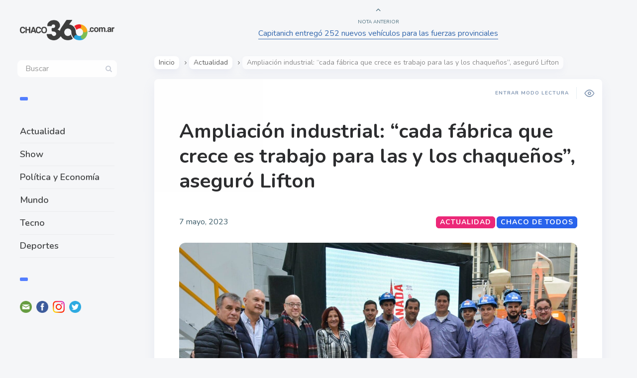

--- FILE ---
content_type: text/html; charset=UTF-8
request_url: https://chaco360.com.ar/ampliacion-industrial-cada-fabrica-que-crece-es-trabajo-para-las-y-los-chaquenos-aseguro-lifton/
body_size: 15342
content:

<!DOCTYPE html>
<!--[if IE 7]>
<html class="ie ie7" dir="ltr" lang="es-AR" id="html"
	prefix="og: https://ogp.me/ns#" >
<![endif]-->
<!--[if IE 8]>
<html class="ie ie8" dir="ltr" lang="es-AR" id="html"
	prefix="og: https://ogp.me/ns#" >
<![endif]-->
<!--[if !(IE 7) | !(IE 8) ]><!-->
<html dir="ltr" lang="es-AR" id="html"
	prefix="og: https://ogp.me/ns#" >
<!--<![endif]-->
<head>
  <meta charset="UTF-8">
  <meta name="viewport" content="width=device-width,initial-scale=1">
  <meta http-equiv="X-UA-Compatible" content="IE=edge">
  <link rel="profile" href="https://gmpg.org/xfn/11">
  <link rel="pingback" href="https://chaco360.com.ar/xmlrpc.php">
    <title>Ampliación industrial: “cada fábrica que crece es trabajo para las y los chaqueños”, aseguró Lifton - Chaco360</title>

		<!-- All in One SEO 4.3.0 - aioseo.com -->
		<meta name="description" content="Insuga habilitó la ampliación de su planta ubicada sobre la autovía de ruta 16, al pasar de 1.300 metros cuadrados cubiertos a un total de 3 mil, sumando a sus instalaciones una nave de procesamiento de alimento para mascotas y un sector administrativo. El ministro de Producción, Industria y Empleo destacó los procesos de ampliación" />
		<meta name="robots" content="max-image-preview:large" />
		<meta name="google-site-verification" content="M6iLQFp-4lCzBwITa8tdt-lysgDoCQb--0xykp0zpvc" />
		<link rel="canonical" href="https://chaco360.com.ar/ampliacion-industrial-cada-fabrica-que-crece-es-trabajo-para-las-y-los-chaquenos-aseguro-lifton/" />
		<meta name="generator" content="All in One SEO (AIOSEO) 4.3.0 " />
		<meta property="og:locale" content="es_ES" />
		<meta property="og:site_name" content="Chaco360 - www.chaco360.com.ar" />
		<meta property="og:type" content="article" />
		<meta property="og:title" content="Ampliación industrial: “cada fábrica que crece es trabajo para las y los chaqueños”, aseguró Lifton - Chaco360" />
		<meta property="og:description" content="Insuga habilitó la ampliación de su planta ubicada sobre la autovía de ruta 16, al pasar de 1.300 metros cuadrados cubiertos a un total de 3 mil, sumando a sus instalaciones una nave de procesamiento de alimento para mascotas y un sector administrativo. El ministro de Producción, Industria y Empleo destacó los procesos de ampliación" />
		<meta property="og:url" content="https://chaco360.com.ar/ampliacion-industrial-cada-fabrica-que-crece-es-trabajo-para-las-y-los-chaquenos-aseguro-lifton/" />
		<meta property="article:published_time" content="2023-05-07T14:31:07+00:00" />
		<meta property="article:modified_time" content="2023-05-20T14:32:28+00:00" />
		<meta property="article:publisher" content="https://www.facebook.com/chaco360.com.ar" />
		<meta name="twitter:card" content="summary_large_image" />
		<meta name="twitter:site" content="@chaco360comar" />
		<meta name="twitter:title" content="Ampliación industrial: “cada fábrica que crece es trabajo para las y los chaqueños”, aseguró Lifton - Chaco360" />
		<meta name="twitter:description" content="Insuga habilitó la ampliación de su planta ubicada sobre la autovía de ruta 16, al pasar de 1.300 metros cuadrados cubiertos a un total de 3 mil, sumando a sus instalaciones una nave de procesamiento de alimento para mascotas y un sector administrativo. El ministro de Producción, Industria y Empleo destacó los procesos de ampliación" />
		<meta name="twitter:creator" content="@chaco360comar" />
		<script type="application/ld+json" class="aioseo-schema">
			{"@context":"https:\/\/schema.org","@graph":[{"@type":"BlogPosting","@id":"https:\/\/chaco360.com.ar\/ampliacion-industrial-cada-fabrica-que-crece-es-trabajo-para-las-y-los-chaquenos-aseguro-lifton\/#blogposting","name":"Ampliaci\u00f3n industrial: \u201ccada f\u00e1brica que crece es trabajo para las y los chaque\u00f1os\u201d, asegur\u00f3 Lifton - Chaco360","headline":"Ampliaci\u00f3n industrial: &#8220;cada f\u00e1brica que crece es trabajo para las y los chaque\u00f1os&#8221;, asegur\u00f3 Lifton","author":{"@id":"https:\/\/chaco360.com.ar\/author\/contenido\/#author"},"publisher":{"@id":"https:\/\/chaco360.com.ar\/#organization"},"image":{"@type":"ImageObject","url":"https:\/\/chaco360.com.ar\/wp-content\/uploads\/2023\/05\/6085172742d04dcdfd9d7143b119488a.jpg","width":1600,"height":1067},"datePublished":"2023-05-07T14:31:07-03:00","dateModified":"2023-05-20T14:32:28-03:00","inLanguage":"es-AR","mainEntityOfPage":{"@id":"https:\/\/chaco360.com.ar\/ampliacion-industrial-cada-fabrica-que-crece-es-trabajo-para-las-y-los-chaquenos-aseguro-lifton\/#webpage"},"isPartOf":{"@id":"https:\/\/chaco360.com.ar\/ampliacion-industrial-cada-fabrica-que-crece-es-trabajo-para-las-y-los-chaquenos-aseguro-lifton\/#webpage"},"articleSection":"Actualidad, CHACO DE TODOS"},{"@type":"BreadcrumbList","@id":"https:\/\/chaco360.com.ar\/ampliacion-industrial-cada-fabrica-que-crece-es-trabajo-para-las-y-los-chaquenos-aseguro-lifton\/#breadcrumblist","itemListElement":[{"@type":"ListItem","@id":"https:\/\/chaco360.com.ar\/#listItem","position":1,"item":{"@type":"WebPage","@id":"https:\/\/chaco360.com.ar\/","name":"Home","description":"\u270a\ud83c\udffc Cada vez m\u00e1s gente nos sigue, sumate ahora! \ud83d\udce3 Lo que ten\u00e9s que saber \ud83d\ude1b Lo que nos divierte","url":"https:\/\/chaco360.com.ar\/"},"nextItem":"https:\/\/chaco360.com.ar\/ampliacion-industrial-cada-fabrica-que-crece-es-trabajo-para-las-y-los-chaquenos-aseguro-lifton\/#listItem"},{"@type":"ListItem","@id":"https:\/\/chaco360.com.ar\/ampliacion-industrial-cada-fabrica-que-crece-es-trabajo-para-las-y-los-chaquenos-aseguro-lifton\/#listItem","position":2,"item":{"@type":"WebPage","@id":"https:\/\/chaco360.com.ar\/ampliacion-industrial-cada-fabrica-que-crece-es-trabajo-para-las-y-los-chaquenos-aseguro-lifton\/","name":"Ampliaci\u00f3n industrial: \"cada f\u00e1brica que crece es trabajo para las y los chaque\u00f1os\", asegur\u00f3 Lifton","description":"Insuga habilit\u00f3 la ampliaci\u00f3n de su planta ubicada sobre la autov\u00eda de ruta 16, al pasar de 1.300 metros cuadrados cubiertos a un total de 3 mil, sumando a sus instalaciones una nave de procesamiento de alimento para mascotas y un sector administrativo. El ministro de Producci\u00f3n, Industria y Empleo destac\u00f3 los procesos de ampliaci\u00f3n","url":"https:\/\/chaco360.com.ar\/ampliacion-industrial-cada-fabrica-que-crece-es-trabajo-para-las-y-los-chaquenos-aseguro-lifton\/"},"previousItem":"https:\/\/chaco360.com.ar\/#listItem"}]},{"@type":"Organization","@id":"https:\/\/chaco360.com.ar\/#organization","name":"Chaco360","url":"https:\/\/chaco360.com.ar\/","logo":{"@type":"ImageObject","url":"https:\/\/chaco360.com.ar\/wp-content\/uploads\/2022\/05\/LogoChaco360-negro-transparente.png","@id":"https:\/\/chaco360.com.ar\/#organizationLogo","width":1123,"height":240},"image":{"@id":"https:\/\/chaco360.com.ar\/#organizationLogo"},"sameAs":["https:\/\/www.facebook.com\/chaco360.com.ar","https:\/\/twitter.com\/chaco360comar","https:\/\/www.instagram.com\/chaco360\/"]},{"@type":"Person","@id":"https:\/\/chaco360.com.ar\/author\/contenido\/#author","url":"https:\/\/chaco360.com.ar\/author\/contenido\/","name":"chaco360","image":{"@type":"ImageObject","@id":"https:\/\/chaco360.com.ar\/ampliacion-industrial-cada-fabrica-que-crece-es-trabajo-para-las-y-los-chaquenos-aseguro-lifton\/#authorImage","url":"https:\/\/secure.gravatar.com\/avatar\/5859925921ef8eeb54d8221861f7388b37dd8eaab505e5880a4e9be0d61af5cc?s=96&d=mm&r=g","width":96,"height":96,"caption":"chaco360"}},{"@type":"WebPage","@id":"https:\/\/chaco360.com.ar\/ampliacion-industrial-cada-fabrica-que-crece-es-trabajo-para-las-y-los-chaquenos-aseguro-lifton\/#webpage","url":"https:\/\/chaco360.com.ar\/ampliacion-industrial-cada-fabrica-que-crece-es-trabajo-para-las-y-los-chaquenos-aseguro-lifton\/","name":"Ampliaci\u00f3n industrial: \u201ccada f\u00e1brica que crece es trabajo para las y los chaque\u00f1os\u201d, asegur\u00f3 Lifton - Chaco360","description":"Insuga habilit\u00f3 la ampliaci\u00f3n de su planta ubicada sobre la autov\u00eda de ruta 16, al pasar de 1.300 metros cuadrados cubiertos a un total de 3 mil, sumando a sus instalaciones una nave de procesamiento de alimento para mascotas y un sector administrativo. El ministro de Producci\u00f3n, Industria y Empleo destac\u00f3 los procesos de ampliaci\u00f3n","inLanguage":"es-AR","isPartOf":{"@id":"https:\/\/chaco360.com.ar\/#website"},"breadcrumb":{"@id":"https:\/\/chaco360.com.ar\/ampliacion-industrial-cada-fabrica-que-crece-es-trabajo-para-las-y-los-chaquenos-aseguro-lifton\/#breadcrumblist"},"author":{"@id":"https:\/\/chaco360.com.ar\/author\/contenido\/#author"},"creator":{"@id":"https:\/\/chaco360.com.ar\/author\/contenido\/#author"},"image":{"@type":"ImageObject","url":"https:\/\/chaco360.com.ar\/wp-content\/uploads\/2023\/05\/6085172742d04dcdfd9d7143b119488a.jpg","@id":"https:\/\/chaco360.com.ar\/#mainImage","width":1600,"height":1067},"primaryImageOfPage":{"@id":"https:\/\/chaco360.com.ar\/ampliacion-industrial-cada-fabrica-que-crece-es-trabajo-para-las-y-los-chaquenos-aseguro-lifton\/#mainImage"},"datePublished":"2023-05-07T14:31:07-03:00","dateModified":"2023-05-20T14:32:28-03:00"},{"@type":"WebSite","@id":"https:\/\/chaco360.com.ar\/#website","url":"https:\/\/chaco360.com.ar\/","name":"Chaco360","description":"www.chaco360.com.ar","inLanguage":"es-AR","publisher":{"@id":"https:\/\/chaco360.com.ar\/#organization"}}]}
		</script>
		<!-- All in One SEO -->

<link rel='dns-prefetch' href='//fonts.googleapis.com' />
<link rel="alternate" type="application/rss+xml" title="Chaco360 &raquo; Feed" href="https://chaco360.com.ar/feed/" />
<link rel="alternate" type="application/rss+xml" title="Chaco360 &raquo; RSS de los comentarios" href="https://chaco360.com.ar/comments/feed/" />
<link rel="alternate" type="application/rss+xml" title="Chaco360 &raquo; Ampliación industrial: &#8220;cada fábrica que crece es trabajo para las y los chaqueños&#8221;, aseguró Lifton RSS de los comentarios" href="https://chaco360.com.ar/ampliacion-industrial-cada-fabrica-que-crece-es-trabajo-para-las-y-los-chaquenos-aseguro-lifton/feed/" />
<link rel="alternate" title="oEmbed (JSON)" type="application/json+oembed" href="https://chaco360.com.ar/wp-json/oembed/1.0/embed?url=https%3A%2F%2Fchaco360.com.ar%2Fampliacion-industrial-cada-fabrica-que-crece-es-trabajo-para-las-y-los-chaquenos-aseguro-lifton%2F" />
<link rel="alternate" title="oEmbed (XML)" type="text/xml+oembed" href="https://chaco360.com.ar/wp-json/oembed/1.0/embed?url=https%3A%2F%2Fchaco360.com.ar%2Fampliacion-industrial-cada-fabrica-que-crece-es-trabajo-para-las-y-los-chaquenos-aseguro-lifton%2F&#038;format=xml" />
		<!-- This site uses the Google Analytics by MonsterInsights plugin v8.12.1 - Using Analytics tracking - https://www.monsterinsights.com/ -->
		<!-- Note: MonsterInsights is not currently configured on this site. The site owner needs to authenticate with Google Analytics in the MonsterInsights settings panel. -->
					<!-- No UA code set -->
				<!-- / Google Analytics by MonsterInsights -->
		<style id='wp-img-auto-sizes-contain-inline-css' type='text/css'>
img:is([sizes=auto i],[sizes^="auto," i]){contain-intrinsic-size:3000px 1500px}
/*# sourceURL=wp-img-auto-sizes-contain-inline-css */
</style>
<style id='wp-emoji-styles-inline-css' type='text/css'>

	img.wp-smiley, img.emoji {
		display: inline !important;
		border: none !important;
		box-shadow: none !important;
		height: 1em !important;
		width: 1em !important;
		margin: 0 0.07em !important;
		vertical-align: -0.1em !important;
		background: none !important;
		padding: 0 !important;
	}
/*# sourceURL=wp-emoji-styles-inline-css */
</style>
<style id='wp-block-library-inline-css' type='text/css'>
:root{--wp-block-synced-color:#7a00df;--wp-block-synced-color--rgb:122,0,223;--wp-bound-block-color:var(--wp-block-synced-color);--wp-editor-canvas-background:#ddd;--wp-admin-theme-color:#007cba;--wp-admin-theme-color--rgb:0,124,186;--wp-admin-theme-color-darker-10:#006ba1;--wp-admin-theme-color-darker-10--rgb:0,107,160.5;--wp-admin-theme-color-darker-20:#005a87;--wp-admin-theme-color-darker-20--rgb:0,90,135;--wp-admin-border-width-focus:2px}@media (min-resolution:192dpi){:root{--wp-admin-border-width-focus:1.5px}}.wp-element-button{cursor:pointer}:root .has-very-light-gray-background-color{background-color:#eee}:root .has-very-dark-gray-background-color{background-color:#313131}:root .has-very-light-gray-color{color:#eee}:root .has-very-dark-gray-color{color:#313131}:root .has-vivid-green-cyan-to-vivid-cyan-blue-gradient-background{background:linear-gradient(135deg,#00d084,#0693e3)}:root .has-purple-crush-gradient-background{background:linear-gradient(135deg,#34e2e4,#4721fb 50%,#ab1dfe)}:root .has-hazy-dawn-gradient-background{background:linear-gradient(135deg,#faaca8,#dad0ec)}:root .has-subdued-olive-gradient-background{background:linear-gradient(135deg,#fafae1,#67a671)}:root .has-atomic-cream-gradient-background{background:linear-gradient(135deg,#fdd79a,#004a59)}:root .has-nightshade-gradient-background{background:linear-gradient(135deg,#330968,#31cdcf)}:root .has-midnight-gradient-background{background:linear-gradient(135deg,#020381,#2874fc)}:root{--wp--preset--font-size--normal:16px;--wp--preset--font-size--huge:42px}.has-regular-font-size{font-size:1em}.has-larger-font-size{font-size:2.625em}.has-normal-font-size{font-size:var(--wp--preset--font-size--normal)}.has-huge-font-size{font-size:var(--wp--preset--font-size--huge)}.has-text-align-center{text-align:center}.has-text-align-left{text-align:left}.has-text-align-right{text-align:right}.has-fit-text{white-space:nowrap!important}#end-resizable-editor-section{display:none}.aligncenter{clear:both}.items-justified-left{justify-content:flex-start}.items-justified-center{justify-content:center}.items-justified-right{justify-content:flex-end}.items-justified-space-between{justify-content:space-between}.screen-reader-text{border:0;clip-path:inset(50%);height:1px;margin:-1px;overflow:hidden;padding:0;position:absolute;width:1px;word-wrap:normal!important}.screen-reader-text:focus{background-color:#ddd;clip-path:none;color:#444;display:block;font-size:1em;height:auto;left:5px;line-height:normal;padding:15px 23px 14px;text-decoration:none;top:5px;width:auto;z-index:100000}html :where(.has-border-color){border-style:solid}html :where([style*=border-top-color]){border-top-style:solid}html :where([style*=border-right-color]){border-right-style:solid}html :where([style*=border-bottom-color]){border-bottom-style:solid}html :where([style*=border-left-color]){border-left-style:solid}html :where([style*=border-width]){border-style:solid}html :where([style*=border-top-width]){border-top-style:solid}html :where([style*=border-right-width]){border-right-style:solid}html :where([style*=border-bottom-width]){border-bottom-style:solid}html :where([style*=border-left-width]){border-left-style:solid}html :where(img[class*=wp-image-]){height:auto;max-width:100%}:where(figure){margin:0 0 1em}html :where(.is-position-sticky){--wp-admin--admin-bar--position-offset:var(--wp-admin--admin-bar--height,0px)}@media screen and (max-width:600px){html :where(.is-position-sticky){--wp-admin--admin-bar--position-offset:0px}}

/*# sourceURL=wp-block-library-inline-css */
</style><style id='wp-block-paragraph-inline-css' type='text/css'>
.is-small-text{font-size:.875em}.is-regular-text{font-size:1em}.is-large-text{font-size:2.25em}.is-larger-text{font-size:3em}.has-drop-cap:not(:focus):first-letter{float:left;font-size:8.4em;font-style:normal;font-weight:100;line-height:.68;margin:.05em .1em 0 0;text-transform:uppercase}body.rtl .has-drop-cap:not(:focus):first-letter{float:none;margin-left:.1em}p.has-drop-cap.has-background{overflow:hidden}:root :where(p.has-background){padding:1.25em 2.375em}:where(p.has-text-color:not(.has-link-color)) a{color:inherit}p.has-text-align-left[style*="writing-mode:vertical-lr"],p.has-text-align-right[style*="writing-mode:vertical-rl"]{rotate:180deg}
/*# sourceURL=https://chaco360.com.ar/wp-includes/blocks/paragraph/style.min.css */
</style>
<style id='global-styles-inline-css' type='text/css'>
:root{--wp--preset--aspect-ratio--square: 1;--wp--preset--aspect-ratio--4-3: 4/3;--wp--preset--aspect-ratio--3-4: 3/4;--wp--preset--aspect-ratio--3-2: 3/2;--wp--preset--aspect-ratio--2-3: 2/3;--wp--preset--aspect-ratio--16-9: 16/9;--wp--preset--aspect-ratio--9-16: 9/16;--wp--preset--color--black: #000000;--wp--preset--color--cyan-bluish-gray: #abb8c3;--wp--preset--color--white: #ffffff;--wp--preset--color--pale-pink: #f78da7;--wp--preset--color--vivid-red: #cf2e2e;--wp--preset--color--luminous-vivid-orange: #ff6900;--wp--preset--color--luminous-vivid-amber: #fcb900;--wp--preset--color--light-green-cyan: #7bdcb5;--wp--preset--color--vivid-green-cyan: #00d084;--wp--preset--color--pale-cyan-blue: #8ed1fc;--wp--preset--color--vivid-cyan-blue: #0693e3;--wp--preset--color--vivid-purple: #9b51e0;--wp--preset--gradient--vivid-cyan-blue-to-vivid-purple: linear-gradient(135deg,rgb(6,147,227) 0%,rgb(155,81,224) 100%);--wp--preset--gradient--light-green-cyan-to-vivid-green-cyan: linear-gradient(135deg,rgb(122,220,180) 0%,rgb(0,208,130) 100%);--wp--preset--gradient--luminous-vivid-amber-to-luminous-vivid-orange: linear-gradient(135deg,rgb(252,185,0) 0%,rgb(255,105,0) 100%);--wp--preset--gradient--luminous-vivid-orange-to-vivid-red: linear-gradient(135deg,rgb(255,105,0) 0%,rgb(207,46,46) 100%);--wp--preset--gradient--very-light-gray-to-cyan-bluish-gray: linear-gradient(135deg,rgb(238,238,238) 0%,rgb(169,184,195) 100%);--wp--preset--gradient--cool-to-warm-spectrum: linear-gradient(135deg,rgb(74,234,220) 0%,rgb(151,120,209) 20%,rgb(207,42,186) 40%,rgb(238,44,130) 60%,rgb(251,105,98) 80%,rgb(254,248,76) 100%);--wp--preset--gradient--blush-light-purple: linear-gradient(135deg,rgb(255,206,236) 0%,rgb(152,150,240) 100%);--wp--preset--gradient--blush-bordeaux: linear-gradient(135deg,rgb(254,205,165) 0%,rgb(254,45,45) 50%,rgb(107,0,62) 100%);--wp--preset--gradient--luminous-dusk: linear-gradient(135deg,rgb(255,203,112) 0%,rgb(199,81,192) 50%,rgb(65,88,208) 100%);--wp--preset--gradient--pale-ocean: linear-gradient(135deg,rgb(255,245,203) 0%,rgb(182,227,212) 50%,rgb(51,167,181) 100%);--wp--preset--gradient--electric-grass: linear-gradient(135deg,rgb(202,248,128) 0%,rgb(113,206,126) 100%);--wp--preset--gradient--midnight: linear-gradient(135deg,rgb(2,3,129) 0%,rgb(40,116,252) 100%);--wp--preset--font-size--small: 13px;--wp--preset--font-size--medium: 20px;--wp--preset--font-size--large: 36px;--wp--preset--font-size--x-large: 42px;--wp--preset--spacing--20: 0.44rem;--wp--preset--spacing--30: 0.67rem;--wp--preset--spacing--40: 1rem;--wp--preset--spacing--50: 1.5rem;--wp--preset--spacing--60: 2.25rem;--wp--preset--spacing--70: 3.38rem;--wp--preset--spacing--80: 5.06rem;--wp--preset--shadow--natural: 6px 6px 9px rgba(0, 0, 0, 0.2);--wp--preset--shadow--deep: 12px 12px 50px rgba(0, 0, 0, 0.4);--wp--preset--shadow--sharp: 6px 6px 0px rgba(0, 0, 0, 0.2);--wp--preset--shadow--outlined: 6px 6px 0px -3px rgb(255, 255, 255), 6px 6px rgb(0, 0, 0);--wp--preset--shadow--crisp: 6px 6px 0px rgb(0, 0, 0);}:where(.is-layout-flex){gap: 0.5em;}:where(.is-layout-grid){gap: 0.5em;}body .is-layout-flex{display: flex;}.is-layout-flex{flex-wrap: wrap;align-items: center;}.is-layout-flex > :is(*, div){margin: 0;}body .is-layout-grid{display: grid;}.is-layout-grid > :is(*, div){margin: 0;}:where(.wp-block-columns.is-layout-flex){gap: 2em;}:where(.wp-block-columns.is-layout-grid){gap: 2em;}:where(.wp-block-post-template.is-layout-flex){gap: 1.25em;}:where(.wp-block-post-template.is-layout-grid){gap: 1.25em;}.has-black-color{color: var(--wp--preset--color--black) !important;}.has-cyan-bluish-gray-color{color: var(--wp--preset--color--cyan-bluish-gray) !important;}.has-white-color{color: var(--wp--preset--color--white) !important;}.has-pale-pink-color{color: var(--wp--preset--color--pale-pink) !important;}.has-vivid-red-color{color: var(--wp--preset--color--vivid-red) !important;}.has-luminous-vivid-orange-color{color: var(--wp--preset--color--luminous-vivid-orange) !important;}.has-luminous-vivid-amber-color{color: var(--wp--preset--color--luminous-vivid-amber) !important;}.has-light-green-cyan-color{color: var(--wp--preset--color--light-green-cyan) !important;}.has-vivid-green-cyan-color{color: var(--wp--preset--color--vivid-green-cyan) !important;}.has-pale-cyan-blue-color{color: var(--wp--preset--color--pale-cyan-blue) !important;}.has-vivid-cyan-blue-color{color: var(--wp--preset--color--vivid-cyan-blue) !important;}.has-vivid-purple-color{color: var(--wp--preset--color--vivid-purple) !important;}.has-black-background-color{background-color: var(--wp--preset--color--black) !important;}.has-cyan-bluish-gray-background-color{background-color: var(--wp--preset--color--cyan-bluish-gray) !important;}.has-white-background-color{background-color: var(--wp--preset--color--white) !important;}.has-pale-pink-background-color{background-color: var(--wp--preset--color--pale-pink) !important;}.has-vivid-red-background-color{background-color: var(--wp--preset--color--vivid-red) !important;}.has-luminous-vivid-orange-background-color{background-color: var(--wp--preset--color--luminous-vivid-orange) !important;}.has-luminous-vivid-amber-background-color{background-color: var(--wp--preset--color--luminous-vivid-amber) !important;}.has-light-green-cyan-background-color{background-color: var(--wp--preset--color--light-green-cyan) !important;}.has-vivid-green-cyan-background-color{background-color: var(--wp--preset--color--vivid-green-cyan) !important;}.has-pale-cyan-blue-background-color{background-color: var(--wp--preset--color--pale-cyan-blue) !important;}.has-vivid-cyan-blue-background-color{background-color: var(--wp--preset--color--vivid-cyan-blue) !important;}.has-vivid-purple-background-color{background-color: var(--wp--preset--color--vivid-purple) !important;}.has-black-border-color{border-color: var(--wp--preset--color--black) !important;}.has-cyan-bluish-gray-border-color{border-color: var(--wp--preset--color--cyan-bluish-gray) !important;}.has-white-border-color{border-color: var(--wp--preset--color--white) !important;}.has-pale-pink-border-color{border-color: var(--wp--preset--color--pale-pink) !important;}.has-vivid-red-border-color{border-color: var(--wp--preset--color--vivid-red) !important;}.has-luminous-vivid-orange-border-color{border-color: var(--wp--preset--color--luminous-vivid-orange) !important;}.has-luminous-vivid-amber-border-color{border-color: var(--wp--preset--color--luminous-vivid-amber) !important;}.has-light-green-cyan-border-color{border-color: var(--wp--preset--color--light-green-cyan) !important;}.has-vivid-green-cyan-border-color{border-color: var(--wp--preset--color--vivid-green-cyan) !important;}.has-pale-cyan-blue-border-color{border-color: var(--wp--preset--color--pale-cyan-blue) !important;}.has-vivid-cyan-blue-border-color{border-color: var(--wp--preset--color--vivid-cyan-blue) !important;}.has-vivid-purple-border-color{border-color: var(--wp--preset--color--vivid-purple) !important;}.has-vivid-cyan-blue-to-vivid-purple-gradient-background{background: var(--wp--preset--gradient--vivid-cyan-blue-to-vivid-purple) !important;}.has-light-green-cyan-to-vivid-green-cyan-gradient-background{background: var(--wp--preset--gradient--light-green-cyan-to-vivid-green-cyan) !important;}.has-luminous-vivid-amber-to-luminous-vivid-orange-gradient-background{background: var(--wp--preset--gradient--luminous-vivid-amber-to-luminous-vivid-orange) !important;}.has-luminous-vivid-orange-to-vivid-red-gradient-background{background: var(--wp--preset--gradient--luminous-vivid-orange-to-vivid-red) !important;}.has-very-light-gray-to-cyan-bluish-gray-gradient-background{background: var(--wp--preset--gradient--very-light-gray-to-cyan-bluish-gray) !important;}.has-cool-to-warm-spectrum-gradient-background{background: var(--wp--preset--gradient--cool-to-warm-spectrum) !important;}.has-blush-light-purple-gradient-background{background: var(--wp--preset--gradient--blush-light-purple) !important;}.has-blush-bordeaux-gradient-background{background: var(--wp--preset--gradient--blush-bordeaux) !important;}.has-luminous-dusk-gradient-background{background: var(--wp--preset--gradient--luminous-dusk) !important;}.has-pale-ocean-gradient-background{background: var(--wp--preset--gradient--pale-ocean) !important;}.has-electric-grass-gradient-background{background: var(--wp--preset--gradient--electric-grass) !important;}.has-midnight-gradient-background{background: var(--wp--preset--gradient--midnight) !important;}.has-small-font-size{font-size: var(--wp--preset--font-size--small) !important;}.has-medium-font-size{font-size: var(--wp--preset--font-size--medium) !important;}.has-large-font-size{font-size: var(--wp--preset--font-size--large) !important;}.has-x-large-font-size{font-size: var(--wp--preset--font-size--x-large) !important;}
/*# sourceURL=global-styles-inline-css */
</style>

<style id='classic-theme-styles-inline-css' type='text/css'>
/*! This file is auto-generated */
.wp-block-button__link{color:#fff;background-color:#32373c;border-radius:9999px;box-shadow:none;text-decoration:none;padding:calc(.667em + 2px) calc(1.333em + 2px);font-size:1.125em}.wp-block-file__button{background:#32373c;color:#fff;text-decoration:none}
/*# sourceURL=/wp-includes/css/classic-themes.min.css */
</style>
<link rel='stylesheet' id='arve-main-css' href='https://chaco360.com.ar/wp-content/plugins/advanced-responsive-video-embedder/build/main.css' type='text/css' media='all' />
<link rel='stylesheet' id='userpro_google_font-css' href='https://fonts.googleapis.com/css?family=Roboto%3A400%2C400italic%2C700%2C700italic%2C300italic%2C300' type='text/css' media='all' />
<link rel='stylesheet' id='userpro_skin_min-css' href='https://chaco360.com.ar/wp-content/plugins/userpro/skins/elegant/style.css' type='text/css' media='all' />
<link rel='stylesheet' id='up_fontawesome-css' href='https://chaco360.com.ar/wp-content/plugins/userpro/css/up-fontawesome.css' type='text/css' media='all' />
<link rel='stylesheet' id='up_timeline_css-css' href='https://chaco360.com.ar/wp-content/plugins/userpro/addons/timeline/assets/css/timeline.css' type='text/css' media='all' />
<link rel='stylesheet' id='wp-pagenavi-css' href='https://chaco360.com.ar/wp-content/plugins/wp-pagenavi/pagenavi-css.css' type='text/css' media='all' />
<link rel='stylesheet' id='pluto-google-font-css' href='https://fonts.googleapis.com/css?family=Nunito:400,600,700' type='text/css' media='all' />
<link rel='stylesheet' id='pluto-magnific-popup-css' href='https://chaco360.com.ar/wp-content/themes/pluto-by-osetin/assets/css/magnific-popup.css' type='text/css' media='all' />
<link rel='stylesheet' id='pluto-editor-style-css' href='https://chaco360.com.ar/wp-content/themes/pluto-by-osetin/editor-style.css' type='text/css' media='all' />
<link rel='stylesheet' id='pluto-main-less-nova-css' href='https://chaco360.com.ar/wp-content/uploads/wp-less-cache/pluto-main-less-nova.css?ver=1654788852' type='text/css' media='all' />
<link rel='stylesheet' id='pluto-style-css' href='https://chaco360.com.ar/wp-content/themes/pluto-by-osetin/style.css' type='text/css' media='all' />
<script async="async" type="text/javascript" src="https://chaco360.com.ar/wp-content/plugins/advanced-responsive-video-embedder/build/main.js" id="arve-main-js"></script>
<script type="text/javascript" src="https://chaco360.com.ar/wp-includes/js/jquery/jquery.min.js" id="jquery-core-js"></script>
<script type="text/javascript" src="https://chaco360.com.ar/wp-includes/js/jquery/jquery-migrate.min.js" id="jquery-migrate-js"></script>
<script type="text/javascript" id="userpro_sc-js-extra">
/* <![CDATA[ */
var up_social_ajax  = {"ajaxurl":"https://chaco360.com.ar/wp-admin/admin-ajax.php","security":"83fa326474","data":{"is_user_logged_in":false}};
//# sourceURL=userpro_sc-js-extra
/* ]]> */
</script>
<script type="text/javascript" src="https://chaco360.com.ar/wp-content/plugins/userpro/addons/social/scripts/userpro-social.js" id="userpro_sc-js"></script>
<script type="text/javascript" src="https://chaco360.com.ar/wp-content/plugins/userpro/scripts/userpro.encrypt.js" id="userpro_encrypt_js-js"></script>
<link rel="https://api.w.org/" href="https://chaco360.com.ar/wp-json/" /><link rel="alternate" title="JSON" type="application/json" href="https://chaco360.com.ar/wp-json/wp/v2/posts/9488" /><link rel="EditURI" type="application/rsd+xml" title="RSD" href="https://chaco360.com.ar/xmlrpc.php?rsd" />
<meta name="generator" content="WordPress 6.9" />
<link rel='shortlink' href='https://chaco360.com.ar/?p=9488' />
<meta name="facebook-domain-verification" content="jytsfi0mgmwfmqphwwcvx5dynuochi" />

<script async src="https://pagead2.googlesyndication.com/pagead/js/adsbygoogle.js?client=ca-pub-2596091162191929"
     crossorigin="anonymous"></script>

<script>function loadScript(a){var b=document.getElementsByTagName("head")[0],c=document.createElement("script");c.type="text/javascript",c.src="https://tracker.metricool.com/resources/be.js",c.onreadystatechange=a,c.onload=a,b.appendChild(c)}loadScript(function(){beTracker.t({hash:"c79af2d0c75fc7a34346f745fe649a47"})});</script>
<style>

/* CSS added by Hide Metadata Plugin */

.entry-meta .byline,
			.entry-meta .by-author,
			.entry-header .entry-meta > span.byline,
			.entry-meta .author.vcard {
				display: none;
			}</style>
    <script type="text/javascript">
        var userpro_ajax_url = 'https://chaco360.com.ar/wp-admin/admin-ajax.php';
        var dateformat = 'dd-mm-yy';
    </script>
    <meta property="og:url"           content="https://chaco360.com.ar/ampliacion-industrial-cada-fabrica-que-crece-es-trabajo-para-las-y-los-chaquenos-aseguro-lifton/" /><meta property="og:type"          content="website" /><meta property="og:title"         content="Ampliación industrial: &#8220;cada fábrica que crece es trabajo para las y los chaqueños&#8221;, aseguró Lifton" /><meta property="og:description"   content="www.chaco360.com.ar" /><meta property="og:image"         content="https://chaco360.com.ar/wp-content/uploads/2023/05/6085172742d04dcdfd9d7143b119488a.jpg" /><script type="text/javascript">var ajaxurl = "https://chaco360.com.ar/wp-admin/admin-ajax.php"</script><link rel="icon" href="https://chaco360.com.ar/wp-content/uploads/2022/05/cropped-Favincon_chaco360-32x32.png" sizes="32x32" />
<link rel="icon" href="https://chaco360.com.ar/wp-content/uploads/2022/05/cropped-Favincon_chaco360-192x192.png" sizes="192x192" />
<link rel="apple-touch-icon" href="https://chaco360.com.ar/wp-content/uploads/2022/05/cropped-Favincon_chaco360-180x180.png" />
<meta name="msapplication-TileImage" content="https://chaco360.com.ar/wp-content/uploads/2022/05/cropped-Favincon_chaco360-270x270.png" />
		<style type="text/css" id="wp-custom-css">
			.latest-posts-w a {
    padding-bottom: 100%;
    position: relative;
    color: #fff;
    font-size: 16px;
    text-decoration: none;
    display: block;
    background-size: cover;
    background-position: center center;
    border-radius: 8px;
    margin-bottom: 20px;
}		</style>
		  <!--[if lt IE 9]>
  <script src="https://chaco360.com.ar/wp-content/themes/pluto-by-osetin/js/html5shiv.min.js"></script>
  <script type="text/javascript" src="https://chaco360.com.ar/wp-content/themes/pluto-by-osetin/js/respond.min.js"></script>
  <![endif]-->
<link rel='stylesheet' id='userpro-fa-icons-local-css' href='https://chaco360.com.ar/wp-content/plugins/userpro/assets/css/fontawesome/css/all.min.css' type='text/css' media='all' />
<link rel='stylesheet' id='userpro_latest_css-css' href='https://chaco360.com.ar/wp-content/plugins/userpro/assets/css/main.css' type='text/css' media='all' />
</head>

<body data-rsssl=1 class="wp-singular post-template-default single single-post postid-9488 single-format-standard wp-theme-pluto-by-osetin menu-position-left no-sidebar not-wrapped-widgets with-infinite-button page-fixed-width with-transparent-menu">
        <!-- Global site tag (gtag.js) - Google Analytics -->
<script async src="https://www.googletagmanager.com/gtag/js?id=UA-42216148-1"></script>
<script>
  window.dataLayer = window.dataLayer || [];
  function gtag(){dataLayer.push(arguments);}
  gtag('js', new Date());

  gtag('config', 'UA-42216148-1');
</script>
    <div class="all-wrapper with-loading">
    <div class="menu-block ">
    
      <div class="menu-left-i">
      <div class="logo">
        <a href="https://chaco360.com.ar/">
                      <img src="https://chaco360.com.ar/wp-content/uploads/2022/05/LogoChaco360-negro-transparente.png" alt="Logo">
                            </a>
      </div>
      <form method="get" class="search-form" action="https://chaco360.com.ar/" autocomplete="off">
  <div class="search-field-w">
    <input type="search" autocomplete="off" class="search-field" placeholder="Buscar" value="" name="s" title="Buscar:" />
    <input type="submit" class="search-submit" value="Buscar" />
  </div>
</form>
      <div class="divider"></div>
      <div class="menu-activated-on-click">
        <div class="os_menu"><ul id="menu-side-menu" class="menu"><li id="menu-item-1855" class="menu-item menu-item-type-taxonomy menu-item-object-category current-post-ancestor current-menu-parent current-post-parent menu-item-1855"><a href="https://chaco360.com.ar/category/actualidad/">Actualidad</a></li>
<li id="menu-item-1856" class="menu-item menu-item-type-taxonomy menu-item-object-category menu-item-1856"><a href="https://chaco360.com.ar/category/show/">Show</a></li>
<li id="menu-item-1857" class="menu-item menu-item-type-taxonomy menu-item-object-category menu-item-1857"><a href="https://chaco360.com.ar/category/politicayeconomia/">Política y Economía</a></li>
<li id="menu-item-1858" class="menu-item menu-item-type-taxonomy menu-item-object-category menu-item-1858"><a href="https://chaco360.com.ar/category/mundo/">Mundo</a></li>
<li id="menu-item-1859" class="menu-item menu-item-type-taxonomy menu-item-object-category menu-item-1859"><a href="https://chaco360.com.ar/category/tecno/">Tecno</a></li>
<li id="menu-item-1860" class="menu-item menu-item-type-taxonomy menu-item-object-category menu-item-1860"><a href="https://chaco360.com.ar/category/deportes/">Deportes</a></li>
</ul></div>      </div>


      


      <div class="divider"></div>
      

      <div class="zilla-social size-16px"><a href="mailto:info@chaco360.com.ar" class="Mail" target="_blank"><img src="https://chaco360.com.ar/wp-content/plugins/zilla-social/images/16px/Mail.png" alt="Mail" /></a> <a href="https://www.facebook.com/chaco360.com.ar" class="Facebook" target="_blank"><img src="https://chaco360.com.ar/wp-content/plugins/zilla-social/images/16px/Facebook.png" alt="Facebook" /></a> <a href="https://www.instagram.com/chaco360/" class="Instagram" target="_blank"><img src="https://chaco360.com.ar/wp-content/plugins/zilla-social/images/16px/Instagram.png" alt="Instagram" /></a> <a href="https://twitter.com/chaco360comar" class="Twitter" target="_blank"><img src="https://chaco360.com.ar/wp-content/plugins/zilla-social/images/16px/Twitter.png" alt="Twitter" /></a> </div>

      


      

      </div>

      </div>
  <div class="menu-toggler-w">
    <a href="#" class="menu-toggler">
      <i class="os-new-icon os-new-icon-menu"></i>
      <span class="menu-toggler-label">Menu</span>
    </a>
    <a href="https://chaco360.com.ar/" class="logo">
              <img src="https://chaco360.com.ar/wp-content/uploads/2022/05/LogoChaco360-negro-transparente.png" alt="Logo">
                </a>
    <div class="search-and-sidebar-togglers">
      <a href="#" class="search-trigger">
        <i class="os-new-icon os-new-icon-search"></i>
      </a>
      
      <a href="#" class="sidebar-toggler">
        <i class="os-new-icon os-new-icon-grid"></i>
      </a>
    </div>
  </div>
  <div class="mobile-menu-w">
    <div class="mobile-menu menu-activated-on-click"><ul id="menu-side-menu-1" class="menu"><li class="menu-item menu-item-type-taxonomy menu-item-object-category current-post-ancestor current-menu-parent current-post-parent menu-item-1855"><a href="https://chaco360.com.ar/category/actualidad/">Actualidad</a></li>
<li class="menu-item menu-item-type-taxonomy menu-item-object-category menu-item-1856"><a href="https://chaco360.com.ar/category/show/">Show</a></li>
<li class="menu-item menu-item-type-taxonomy menu-item-object-category menu-item-1857"><a href="https://chaco360.com.ar/category/politicayeconomia/">Política y Economía</a></li>
<li class="menu-item menu-item-type-taxonomy menu-item-object-category menu-item-1858"><a href="https://chaco360.com.ar/category/mundo/">Mundo</a></li>
<li class="menu-item menu-item-type-taxonomy menu-item-object-category menu-item-1859"><a href="https://chaco360.com.ar/category/tecno/">Tecno</a></li>
<li class="menu-item menu-item-type-taxonomy menu-item-object-category menu-item-1860"><a href="https://chaco360.com.ar/category/deportes/">Deportes</a></li>
</ul></div>  </div>
      <div class="sidebar-main-toggler">
      <i class="os-new-icon os-new-icon-grid"></i>
    </div>
  <div class="main-content-w">
<div class="main-content-m">
    <div class="main-content-i">
        <div class="content side-padded-content reading-mode-content">
                                        <div class="post-navigation-unique">
            <div class="post-navigation-previous">
              <div class="arrow"><i class="fa os-icon-angle-up"></i></div>
              <div class="caption">Nota anterior</div>
              <div class="navi-link"><a href="https://chaco360.com.ar/capitanich-entrego-252-nuevos-vehiculos-para-las-fuerzas-provinciales/" rel="prev">Capitanich entregó 252 nuevos vehículos para las fuerzas provinciales</a></div>
            </div>
          </div>
                          <div class="sub-bar-w hidden-sm hidden-xs"><div class="sub-bar-i"><ul class="bar-breadcrumbs"><li><a href="https://chaco360.com.ar">Inicio</a></li><li><a href="https://chaco360.com.ar/category/actualidad/" title="Ver todas las notas en Actualidad">Actualidad</a></li><li><span>Ampliación industrial: &#8220;cada fábrica que crece es trabajo para las y los chaqueños&#8221;, aseguró Lifton</span></li></ul></div></div>        <article id="post-9488" class="pluto-page-box post-9488 post type-post status-publish format-standard has-post-thumbnail hentry category-actualidad tag-chaco-de-todos">
  <div class="post-body">
    <div class="single-post-top-features">
                            <a href="#" class="single-post-top-qr">
          <i class="fa os-icon-qrcode"></i>
          <span class="caption">Leer en móvil</span>
        </a>
        <a href="#" class="single-post-top-reading-mode hidden-xs" data-message-on="Entrar modo lectura" data-message-off="Salir modo lectura">
          <i class="os-new-icon os-new-icon-eye"></i>
          <span>Entrar modo lectura</span>
        </a>
                  </div>
    <h1 class="post-title entry-title"><a href="https://chaco360.com.ar/ampliacion-industrial-cada-fabrica-que-crece-es-trabajo-para-las-y-los-chaquenos-aseguro-lifton/">Ampliación industrial: &#8220;cada fábrica que crece es trabajo para las y los chaqueños&#8221;, aseguró Lifton</a></h1>
        <div class="post-meta-top entry-meta">
      <div class="row">


        
          <div class="col-md-6">
            <div class="post-date">  <time class="entry-date updated" datetime="2023-05-07T11:31:07-03:00">7 mayo, 2023</time></div>
            <div class="post-author">  <strong class="author vcard"><a href="https://chaco360.com.ar/author/contenido/" class="url fn n" rel="author">chaco360</a></strong></div>
          </div>
          <div class="col-md-6">
            <ul class="post-tags"><li><a href="https://chaco360.com.ar/tag/chaco-de-todos/" rel="tag">CHACO DE TODOS</a></li></ul>            <ul class="post-categories">
	<li><a href="https://chaco360.com.ar/category/actualidad/" rel="category tag">Actualidad</a></li></ul>          </div>

        

      </div>
    </div>

                        <div class="post-media-body">
        <div class="figure-link-w">
          <a href="https://chaco360.com.ar/wp-content/uploads/2023/05/6085172742d04dcdfd9d7143b119488a.jpg" class="figure-link os-lightbox-activator">
            <figure>
                        <img width="1600" height="1067" src="https://chaco360.com.ar/wp-content/uploads/2023/05/6085172742d04dcdfd9d7143b119488a.jpg" class="attachment-full size-full wp-post-image" alt="" decoding="async" fetchpriority="high" srcset="https://chaco360.com.ar/wp-content/uploads/2023/05/6085172742d04dcdfd9d7143b119488a.jpg 1600w, https://chaco360.com.ar/wp-content/uploads/2023/05/6085172742d04dcdfd9d7143b119488a-300x200.jpg 300w, https://chaco360.com.ar/wp-content/uploads/2023/05/6085172742d04dcdfd9d7143b119488a-1024x683.jpg 1024w, https://chaco360.com.ar/wp-content/uploads/2023/05/6085172742d04dcdfd9d7143b119488a-768x512.jpg 768w, https://chaco360.com.ar/wp-content/uploads/2023/05/6085172742d04dcdfd9d7143b119488a-1536x1024.jpg 1536w, https://chaco360.com.ar/wp-content/uploads/2023/05/6085172742d04dcdfd9d7143b119488a-558x372.jpg 558w, https://chaco360.com.ar/wp-content/uploads/2023/05/6085172742d04dcdfd9d7143b119488a-864x576.jpg 864w, https://chaco360.com.ar/wp-content/uploads/2023/05/6085172742d04dcdfd9d7143b119488a-400x267.jpg 400w, https://chaco360.com.ar/wp-content/uploads/2023/05/6085172742d04dcdfd9d7143b119488a-600x400.jpg 600w" sizes="(max-width: 1600px) 100vw, 1600px" />                          <div class="figure-shade"></div><i class="figure-icon os-new-icon os-new-icon-eye"></i>
                        </figure>
          </a>
        </div>
      </div>               <div class="post-content entry-content">
      
              
<p>Insuga habilitó la ampliación de su planta ubicada sobre la autovía de ruta 16, al pasar de 1.300 metros cuadrados cubiertos a un total de 3 mil, sumando a sus instalaciones una nave de procesamiento de alimento para mascotas y un sector administrativo.</p>



<p>El ministro de Producción, Industria y Empleo destacó los procesos de ampliación fabril que se vienen dando en la provincia y aseguró que ese crecimiento repercute positivamente en generación de empleo para las y los chaqueños. “Cada planta que se expande y cada nueva radicación tienen como corolario la satisfacción de que estamos generando oportunidades y trabajo digno para las familias”, sostuvo.</p>



<p>Lifton participó este sábado, en Puerto Tirol, del acto de inauguración de la tercera etapa de ampliación de la firma Insuga Chaco junto al gobernador Jorge Capitanich, la vicegobernadora Analía Rach Quiroga y autoridades de esa firma empresarial. El ministro destacó el avance en términos industriales que experimenta la provincia y puso el foco en las distintas políticas directas que el gobierno ha puesto en marcha así como instrumentos que facilitan esa evolución.</p>



<p>También valoró la importancia de incrementar mes tras mes el volumen de las exportaciones de productos chaqueños al igual que potenciar el comercio exterior en búsqueda de nuevos mercados.</p>



<p>“Tal como dijo el gobernador, y es algo que lo hablamos permanentemente, es clave desarrollar cadenas de valor, tomar la base productiva de cada uno de los sectores y ver qué productos se pueden fabricar y generar así nuevos puestos de trabajo y agregación de valor en origen”, enfatizó.</p>



<p>En el caso de Insuga, la firma habilitó la ampliación de su planta ubicada sobre la autovía de ruta 16 al pasar de 1.300 metros cuadrados cubiertos a un total de 3 mil para sumar a sus instalaciones una nave de procesamiento de alimento para mascotas y un sector administrativo.</p>



<p>La empresa es la principal compañía de la región en lo que respecta a transformación de materia prima cruda de desechos de la industria frigorífica de faena animal.&nbsp;</p>



<p>Así en Puerto Tirol elabora harina de carne y hueso de gran contenido proteico, cebo industrial de alta calidad, alimentos balanceados con alto valor nutricional y grasa bovina refinada marca Su Chaco que es exportada actualmente a Brasil y Vietnam entre otros destinos.</p>



<p>“Es una empresa de capitales santafesinos, pero que apostó al Chaco al encontrar aquí el clima necesario en términos de incentivos, de acompañamiento, de trabajadores y de infraestructura para continuar su proceso de crecimiento”, señaló Lifton, quien estuvo acompañado durante la jornada del sábado por los subsecretarios Laura Binaghi (Industria) y Sebastían Bravo (Ganadería).</p>



<p>“Es una empresa que hoy se encuentra exportando a diferentes países del mundo y, con las nuevas ampliaciones inauguradas, se adentrará a la captación de nuevos mercados y la generación de nuevos empleos”, agregó.</p>



<p>El ministro recordó que justamente un 6 de mayo, pero de 2013, Insuga daba un gran paso en el Chaco: la fabricación de su primer producto finalizado tras radicarse meses atrás en la provincia.</p>



<p>“A partir de esa fecha clave, no pararon de crecer y hoy estamos cerrando la puesta en marcha de la nace de producción de grasa y envasado de grasa comestible, otro producto que vamos a encontrar en las góndolas de los supermercados y que es de fabricación 100% chaqueña”, dijo.</p>



<p>Finalmente, Lifton valoró el hecho de que Insuga acceda al mercado de capitales para obtener financiamiento para la construcción de la planta de rendering porcino para producir sebo y harina de carne y de hueso provenientes de esa cadena de valor que en la provincia crece año tras año.</p>



<p>“Cada decisión política que tomamos desde la gestión que encabeza el gobernador Capitanich tiene como eje central la industrialización con generación de empleo”, culminó Lifton.</p>
      
          </div>
  </div>
  <div class="post-meta entry-meta">
    <div class="meta-like">
      <div class="fb-like" data-href="" data-layout="button_count" data-action="like" data-show-faces="false" data-share="false"></div>    </div>
    <div class="os_social-foot-w hidden-xs"><div class="os_social"><a class="os_social_twitter_share" href="http://twitter.com/share?url=https://chaco360.com.ar/ampliacion-industrial-cada-fabrica-que-crece-es-trabajo-para-las-y-los-chaquenos-aseguro-lifton/&amp;text=Ampliaci%C3%B3n+industrial%3A+%26%238220%3Bcada+f%C3%A1brica+que+crece+es+trabajo+para+las+y+los+chaque%C3%B1os%26%238221%3B%2C+asegur%C3%B3+Lifton" target="_blank"><img src="https://chaco360.com.ar/wp-content/themes/pluto-by-osetin/assets/images/socialicons/twitter.png" title="Twitter" class="os_social" alt="Tweet about this on Twitter"></a><a class="os_social_email_share" href="mailto:?Subject=Ampliaci%C3%B3n+industrial%3A+%26%238220%3Bcada+f%C3%A1brica+que+crece+es+trabajo+para+las+y+los+chaque%C3%B1os%26%238221%3B%2C+asegur%C3%B3+Lifton&amp;Body=%20https://chaco360.com.ar/ampliacion-industrial-cada-fabrica-que-crece-es-trabajo-para-las-y-los-chaquenos-aseguro-lifton/"><img src="https://chaco360.com.ar/wp-content/themes/pluto-by-osetin/assets/images/socialicons/email.png" title="Email" class="os_social" alt="Email this to someone"></a><a class="os_social_facebook_share" href="http://www.facebook.com/sharer.php?u=https://chaco360.com.ar/ampliacion-industrial-cada-fabrica-que-crece-es-trabajo-para-las-y-los-chaquenos-aseguro-lifton/" target="_blank"><img src="https://chaco360.com.ar/wp-content/themes/pluto-by-osetin/assets/images/socialicons/facebook.png" title="Facebook" class="os_social" alt="Share on Facebook"></a></div></div>
  </div>

</article>                            <div class="post-navigation-unique">
            <div class="post-navigation-next">
              <div class="arrow"><i class="fa os-icon-angle-down"></i></div>
              <div class="caption">Próxima nota</div>
              <div class="navi-link"><a href="https://chaco360.com.ar/lionel-messi-volvio-a-entrenar-en-el-psg-pero-su-futuro-es-un-enigma-lunes-por-la-manana/" rel="next">Lionel Messi volvió a entrenar en el PSG pero su futuro es un enigma: “Lunes por la mañana”</a></div>
            </div>
          </div>
                                  <div class="sidebar-under-post">
          <div class="row">                  <div class="col-md-6 under-post-widget-column">
                    <div class="widget widget-related-post">
                      <h4 class="widget-title">Nota relacioanda</h4>
                      <div class="row">
                                                  <div class="col-sm-4 col-xs-3">
                            <a href="https://chaco360.com.ar/juan-j-castelli-zdero-anuncio-la-construccion-de-viviendas-nachec-para-los-pueblos-originarios/"><figure><img width="150" height="150" src="https://chaco360.com.ar/wp-content/uploads/2025/05/WhatsApp-Image-2025-05-05-at-6.29.51-PM-150x150.jpeg" class="attachment-thumbnail size-thumbnail wp-post-image" alt="" decoding="async" /></figure></a>
                          </div>
                                                  <div class="col-sm-8 col-xs-9">
                          <h5 class="widget-caption entry-title"><a href="https://chaco360.com.ar/juan-j-castelli-zdero-anuncio-la-construccion-de-viviendas-nachec-para-los-pueblos-originarios/">JUAN J. CASTELLI: ZDERO ANUNCIÓ LA CONSTRUCCIÓN DE VIVIENDAS ÑACHEC PARA LOS PUEBLOS ORIGINARIOS</a></h5>
                          <div class="widget-content entry-summary">En el marco del Día del Aborigen Americano que se celebra cada 19 de abril,</div>
                        </div>
                      </div>
                    </div>
                  </div>                  <div class="col-md-6 under-post-widget-column">
                    <div class="widget widget-related-post">
                      <h4 class="widget-title">Nota relacioanda</h4>
                      <div class="row">
                                                  <div class="col-sm-4 col-xs-3">
                            <a href="https://chaco360.com.ar/chaco-en-la-expo-rural-palermo-2024-es-una-vuelta-de-pagina-que-dimos-los-chaquenos-para-dejar-atras-eso-de-perjudicar-a-los-que-producen-aseguro-zdero/"><figure><img width="150" height="150" src="https://chaco360.com.ar/wp-content/uploads/2024/07/WhatsApp-Image-2024-07-29-at-12.17.44-AM-150x150.jpeg" class="attachment-thumbnail size-thumbnail wp-post-image" alt="" decoding="async" /></figure></a>
                          </div>
                                                  <div class="col-sm-8 col-xs-9">
                          <h5 class="widget-caption entry-title"><a href="https://chaco360.com.ar/chaco-en-la-expo-rural-palermo-2024-es-una-vuelta-de-pagina-que-dimos-los-chaquenos-para-dejar-atras-eso-de-perjudicar-a-los-que-producen-aseguro-zdero/">Chaco en la Expo Rural Palermo 2024: “es una vuelta de página que dimos los chaqueños para dejar atrás eso de perjudicar a los que producen”, aseguró Zdero</a></h5>
                          <div class="widget-content entry-summary">El gobernador Leandro Zdero junto al ministro de Producción y el Desarrollo Económico Sostenible, Hernán</div>
                        </div>
                      </div>
                    </div>
                  </div>          </div>
        </div>

        <div class="sidebar-under-post">
                  <div class="latest-posts-w">
          <div class="widget"><h4 class="widget-title">Últimas notas</h4>
          <div class="row">
                      <div class="col-sm-3 col-xs-6">
              <a href="https://chaco360.com.ar/comenzaron-los-talleres-de-lectoescritura-de-verano-en-los-centros-integradores-comunitarios/" style="background-image:url('https://chaco360.com.ar/wp-content/uploads/2026/01/1002774694.jpg');">
                <span>Comenzaron los talleres de lectoescritura de verano en los Centros Integradores Comunitarios</span>
              </a>
            </div>
                        <div class="col-sm-3 col-xs-6">
              <a href="https://chaco360.com.ar/vacaciones-como-comprar-dolares-y-usar-las-tarjetas-nbch-en-el-exterior/" style="background-image:url('https://chaco360.com.ar/wp-content/uploads/2026/01/debito-1-scaled.jpg');">
                <span>Vacaciones: cómo comprar dólares y usar las tarjetas NBCH en el exterior</span>
              </a>
            </div>
                        <div class="col-sm-3 col-xs-6">
              <a href="https://chaco360.com.ar/el-dolar-oficial-aflojo-y-toco-minimos-que-no-se-veian-desde-noviembre/" style="background-image:url('https://chaco360.com.ar/wp-content/uploads/2026/01/filo2-_2026-01-22t203549.7533571.webp');">
                <span>El dólar oficial aflojó y tocó mínimos que no se veían desde noviembre</span>
              </a>
            </div>
                        <div class="col-sm-3 col-xs-6">
              <a href="https://chaco360.com.ar/alpine-presento-el-nuevo-auto-que-manejara-franco-colapinto-en-la-formula-1/" style="background-image:url('https://chaco360.com.ar/wp-content/uploads/2026/01/francocolapintoy_pierre_gasly_desvelan_el_nuevo_alpine_para_la_formula_1_20267081_sq.webp');">
                <span>Alpine presentó el nuevo auto que manejará Franco Colapinto en la Fórmula 1</span>
              </a>
            </div>
            </div></div></div>        </div>
                </div>
  </div>
    </div>
    
    <div class="pre-footer stacked-widgets widgets-count-4 color-scheme-light">
        </div>
    <div class="main-footer with-social color-scheme-light">
    <div class="footer-copy-and-menu-w">
            <div class="footer-copyright"><center><a>Todos Los Derechos Reservados © 2022 PUNTADIGITAL SRL</a></center>
<center><a href="mailto:info@chaco360.com.ar">info@chaco360.com.ar</a></center></div>
    </div>
    <div class="footer-social-w">
      <div class="zilla-social size-16px"><a href="mailto:info@chaco360.com.ar" class="Mail" target="_blank"><img src="https://chaco360.com.ar/wp-content/plugins/zilla-social/images/16px/Mail.png" alt="Mail" /></a> <a href="https://www.facebook.com/chaco360.com.ar" class="Facebook" target="_blank"><img src="https://chaco360.com.ar/wp-content/plugins/zilla-social/images/16px/Facebook.png" alt="Facebook" /></a> <a href="https://www.instagram.com/chaco360/" class="Instagram" target="_blank"><img src="https://chaco360.com.ar/wp-content/plugins/zilla-social/images/16px/Instagram.png" alt="Instagram" /></a> <a href="https://twitter.com/chaco360comar" class="Twitter" target="_blank"><img src="https://chaco360.com.ar/wp-content/plugins/zilla-social/images/16px/Twitter.png" alt="Twitter" /></a> </div>    </div>
  </div>
  </div>
  </div>
  <a href="#" class="os-back-to-top"></a>
  <div class="display-type"></div>
  <div class="copyright-tooltip">mmm, no che, buscala vos.</div>  <div class="main-search-form-overlay"></div>
  <div class="main-search-form">
    <form method="get" class="search-form" action="https://chaco360.com.ar/" autocomplete="off">
  <div class="search-field-w">
    <input type="search" autocomplete="off" class="search-field" placeholder="Buscar" value="" name="s" title="Buscar:" />
    <input type="submit" class="search-submit" value="Buscar" />
  </div>
</form>    <div class="autosuggest-results"></div>
  </div>
      
  <div class="modal fade" id="qrcode-modal">
    <div class="modal-dialog">
      <div class="modal-content">
        <div class="modal-header text-center">
          <h4 class="modal-title">SCAN THIS QR CODE WITH YOUR PHONE</h4>
        </div>
        <div class="modal-body">
          <div class="text-center">
            <div id="qrcode"></div>
          </div>
        </div>
        <div class="modal-footer">
          <div class="text-center">
            <button type="button" class="btn btn-default" data-dismiss="modal" aria-hidden="true">Cerrar</button>
          </div>
        </div>
      </div>
    </div>
  </div>
  <script type="speculationrules">
{"prefetch":[{"source":"document","where":{"and":[{"href_matches":"/*"},{"not":{"href_matches":["/wp-*.php","/wp-admin/*","/wp-content/uploads/*","/wp-content/*","/wp-content/plugins/*","/wp-content/themes/pluto-by-osetin/*","/*\\?(.+)"]}},{"not":{"selector_matches":"a[rel~=\"nofollow\"]"}},{"not":{"selector_matches":".no-prefetch, .no-prefetch a"}}]},"eagerness":"conservative"}]}
</script>
<script>function loadScript(a){var b=document.getElementsByTagName("head")[0],c=document.createElement("script");c.type="text/javascript",c.src="https://tracker.metricool.com/app/resources/be.js",c.onreadystatechange=a,c.onload=a,b.appendChild(c)}loadScript(function(){beTracker.t({hash:'c79af2d0c75fc7a34346f745fe649a47'})})</script><script type="text/javascript" async defer src="//assets.pinterest.com/js/pinit.js" data-pin-build="parsePinBtns"></script>    <div id="fb-root"></div>
    <script>
      (function(d, s, id) {
        var js, fjs = d.getElementsByTagName(s)[0];
        if (d.getElementById(id)) return;
        js = d.createElement(s); js.id = id;
        js.src = "//connect.facebook.net/en_US/sdk.js#xfbml=1&version=v2.6&appId=270013879684272";
        fjs.parentNode.insertBefore(js, fjs);
      }(document, 'script', 'facebook-jssdk'));
    </script>
    <script type="text/javascript" src="https://chaco360.com.ar/wp-includes/js/jquery/ui/core.min.js" id="jquery-ui-core-js"></script>
<script type="text/javascript" src="https://chaco360.com.ar/wp-includes/js/jquery/ui/datepicker.min.js" id="jquery-ui-datepicker-js"></script>
<script type="text/javascript" id="jquery-ui-datepicker-js-after">
/* <![CDATA[ */
jQuery(function(jQuery){jQuery.datepicker.setDefaults({"closeText":"Cerrar","currentText":"Hoy","monthNames":["enero","febrero","marzo","abril","mayo","junio","julio","agosto","septiembre","octubre","noviembre","diciembre"],"monthNamesShort":["Ene","Feb","Mar","Abr","May","Jun","Jul","Ago","Sep","Oct","Nov","Dic"],"nextText":"Siguiente","prevText":"Previo","dayNames":["domingo","lunes","martes","mi\u00e9rcoles","jueves","viernes","s\u00e1bado"],"dayNamesShort":["dom","lun","mar","mi\u00e9","jue","vie","s\u00e1b"],"dayNamesMin":["D","L","M","X","J","V","S"],"dateFormat":"d MM, yy","firstDay":1,"isRTL":false});});
//# sourceURL=jquery-ui-datepicker-js-after
/* ]]> */
</script>
<script type="text/javascript" id="up-custom-script-js-extra">
/* <![CDATA[ */
var up_values = {"up_url":"https://chaco360.com.ar/wp-content/plugins/userpro/"};
//# sourceURL=up-custom-script-js-extra
/* ]]> */
</script>
<script type="text/javascript" src="https://chaco360.com.ar/wp-content/plugins/userpro/scripts/up-custom-script.js" id="up-custom-script-js"></script>
<script type="text/javascript" src="https://chaco360.com.ar/wp-content/plugins/userpro/addons/timeline/assets/js/timeline.js" id="up_timeline_js-js"></script>
<script type="text/javascript" src="https://chaco360.com.ar/wp-content/themes/pluto-by-osetin/assets/js/jquery.flexslider.min.js" id="pluto-flexslider-js"></script>
<script type="text/javascript" src="https://chaco360.com.ar/wp-content/themes/pluto-by-osetin/assets/js/back-to-top.js" id="pluto-back-to-top-js"></script>
<script type="text/javascript" src="https://chaco360.com.ar/wp-content/themes/pluto-by-osetin/assets/js/jquery.magnific-popup.min.js" id="pluto-magnific-popup-js"></script>
<script type="text/javascript" src="https://chaco360.com.ar/wp-content/themes/pluto-by-osetin/assets/js/init-lightbox.js" id="pluto-magnific-popup-init-js"></script>
<script type="text/javascript" src="https://chaco360.com.ar/wp-content/themes/pluto-by-osetin/assets/js/jquery.ba-throttle-debounce.min.js" id="pluto-jquery-debounce-js"></script>
<script type="text/javascript" src="https://chaco360.com.ar/wp-content/themes/pluto-by-osetin/assets/js/infinite-scroll.js" id="pluto-os-infinite-scroll-js"></script>
<script type="text/javascript" src="https://chaco360.com.ar/wp-content/themes/pluto-by-osetin/assets/js/imagesloaded.pkgd.min.js" id="pluto-images-loaded-js"></script>
<script type="text/javascript" src="https://chaco360.com.ar/wp-content/themes/pluto-by-osetin/assets/js/isotope.pkgd.min.js" id="pluto-isotope-js"></script>
<script type="text/javascript" src="https://chaco360.com.ar/wp-content/themes/pluto-by-osetin/assets/js/jquery.mousewheel.js" id="pluto-jquery-mousewheel-js"></script>
<script type="text/javascript" src="https://chaco360.com.ar/wp-content/themes/pluto-by-osetin/assets/js/perfect-scrollbar.jquery.min.js" id="pluto-perfect-scrollbar-js"></script>
<script type="text/javascript" src="https://chaco360.com.ar/wp-content/themes/pluto-by-osetin/assets/js/osetin-feature-post-lightbox.js" id="osetin-feature-post-lightbox-js"></script>
<script type="text/javascript" src="https://chaco360.com.ar/wp-content/themes/pluto-by-osetin/assets/js/osetin-feature-like.js" id="osetin-feature-like-js"></script>
<script type="text/javascript" src="https://chaco360.com.ar/wp-content/themes/pluto-by-osetin/assets/js/osetin-feature-autosuggest.js" id="osetin-feature-autosuggest-js"></script>
<script type="text/javascript" src="https://chaco360.com.ar/wp-content/themes/pluto-by-osetin/assets/js/slick.min.js" id="pluto-slick-js"></script>
<script type="text/javascript" src="https://chaco360.com.ar/wp-content/themes/pluto-by-osetin/assets/js/qrcode.min.js" id="pluto-qrcode-js"></script>
<script type="text/javascript" src="https://chaco360.com.ar/wp-content/themes/pluto-by-osetin/assets/js/bootstrap/transition.js" id="pluto-bootstrap-transition-js"></script>
<script type="text/javascript" src="https://chaco360.com.ar/wp-content/themes/pluto-by-osetin/assets/js/bootstrap/modal.js" id="pluto-bootstrap-modal-js"></script>
<script type="text/javascript" src="https://chaco360.com.ar/wp-content/themes/pluto-by-osetin/assets/js/image-protection.js" id="pluto-protect-images-js"></script>
<script type="text/javascript" src="https://chaco360.com.ar/wp-content/themes/pluto-by-osetin/assets/js/functions.js" id="pluto-script-js"></script>
<script id="wp-emoji-settings" type="application/json">
{"baseUrl":"https://s.w.org/images/core/emoji/17.0.2/72x72/","ext":".png","svgUrl":"https://s.w.org/images/core/emoji/17.0.2/svg/","svgExt":".svg","source":{"concatemoji":"https://chaco360.com.ar/wp-includes/js/wp-emoji-release.min.js"}}
</script>
<script type="module">
/* <![CDATA[ */
/*! This file is auto-generated */
const a=JSON.parse(document.getElementById("wp-emoji-settings").textContent),o=(window._wpemojiSettings=a,"wpEmojiSettingsSupports"),s=["flag","emoji"];function i(e){try{var t={supportTests:e,timestamp:(new Date).valueOf()};sessionStorage.setItem(o,JSON.stringify(t))}catch(e){}}function c(e,t,n){e.clearRect(0,0,e.canvas.width,e.canvas.height),e.fillText(t,0,0);t=new Uint32Array(e.getImageData(0,0,e.canvas.width,e.canvas.height).data);e.clearRect(0,0,e.canvas.width,e.canvas.height),e.fillText(n,0,0);const a=new Uint32Array(e.getImageData(0,0,e.canvas.width,e.canvas.height).data);return t.every((e,t)=>e===a[t])}function p(e,t){e.clearRect(0,0,e.canvas.width,e.canvas.height),e.fillText(t,0,0);var n=e.getImageData(16,16,1,1);for(let e=0;e<n.data.length;e++)if(0!==n.data[e])return!1;return!0}function u(e,t,n,a){switch(t){case"flag":return n(e,"\ud83c\udff3\ufe0f\u200d\u26a7\ufe0f","\ud83c\udff3\ufe0f\u200b\u26a7\ufe0f")?!1:!n(e,"\ud83c\udde8\ud83c\uddf6","\ud83c\udde8\u200b\ud83c\uddf6")&&!n(e,"\ud83c\udff4\udb40\udc67\udb40\udc62\udb40\udc65\udb40\udc6e\udb40\udc67\udb40\udc7f","\ud83c\udff4\u200b\udb40\udc67\u200b\udb40\udc62\u200b\udb40\udc65\u200b\udb40\udc6e\u200b\udb40\udc67\u200b\udb40\udc7f");case"emoji":return!a(e,"\ud83e\u1fac8")}return!1}function f(e,t,n,a){let r;const o=(r="undefined"!=typeof WorkerGlobalScope&&self instanceof WorkerGlobalScope?new OffscreenCanvas(300,150):document.createElement("canvas")).getContext("2d",{willReadFrequently:!0}),s=(o.textBaseline="top",o.font="600 32px Arial",{});return e.forEach(e=>{s[e]=t(o,e,n,a)}),s}function r(e){var t=document.createElement("script");t.src=e,t.defer=!0,document.head.appendChild(t)}a.supports={everything:!0,everythingExceptFlag:!0},new Promise(t=>{let n=function(){try{var e=JSON.parse(sessionStorage.getItem(o));if("object"==typeof e&&"number"==typeof e.timestamp&&(new Date).valueOf()<e.timestamp+604800&&"object"==typeof e.supportTests)return e.supportTests}catch(e){}return null}();if(!n){if("undefined"!=typeof Worker&&"undefined"!=typeof OffscreenCanvas&&"undefined"!=typeof URL&&URL.createObjectURL&&"undefined"!=typeof Blob)try{var e="postMessage("+f.toString()+"("+[JSON.stringify(s),u.toString(),c.toString(),p.toString()].join(",")+"));",a=new Blob([e],{type:"text/javascript"});const r=new Worker(URL.createObjectURL(a),{name:"wpTestEmojiSupports"});return void(r.onmessage=e=>{i(n=e.data),r.terminate(),t(n)})}catch(e){}i(n=f(s,u,c,p))}t(n)}).then(e=>{for(const n in e)a.supports[n]=e[n],a.supports.everything=a.supports.everything&&a.supports[n],"flag"!==n&&(a.supports.everythingExceptFlag=a.supports.everythingExceptFlag&&a.supports[n]);var t;a.supports.everythingExceptFlag=a.supports.everythingExceptFlag&&!a.supports.flag,a.supports.everything||((t=a.source||{}).concatemoji?r(t.concatemoji):t.wpemoji&&t.twemoji&&(r(t.twemoji),r(t.wpemoji)))});
//# sourceURL=https://chaco360.com.ar/wp-includes/js/wp-emoji-loader.min.js
/* ]]> */
</script>
</body>
</html>

--- FILE ---
content_type: text/html; charset=utf-8
request_url: https://www.google.com/recaptcha/api2/aframe
body_size: 267
content:
<!DOCTYPE HTML><html><head><meta http-equiv="content-type" content="text/html; charset=UTF-8"></head><body><script nonce="xYDaSGomuZuWWYARNAssaA">/** Anti-fraud and anti-abuse applications only. See google.com/recaptcha */ try{var clients={'sodar':'https://pagead2.googlesyndication.com/pagead/sodar?'};window.addEventListener("message",function(a){try{if(a.source===window.parent){var b=JSON.parse(a.data);var c=clients[b['id']];if(c){var d=document.createElement('img');d.src=c+b['params']+'&rc='+(localStorage.getItem("rc::a")?sessionStorage.getItem("rc::b"):"");window.document.body.appendChild(d);sessionStorage.setItem("rc::e",parseInt(sessionStorage.getItem("rc::e")||0)+1);localStorage.setItem("rc::h",'1769914094501');}}}catch(b){}});window.parent.postMessage("_grecaptcha_ready", "*");}catch(b){}</script></body></html>